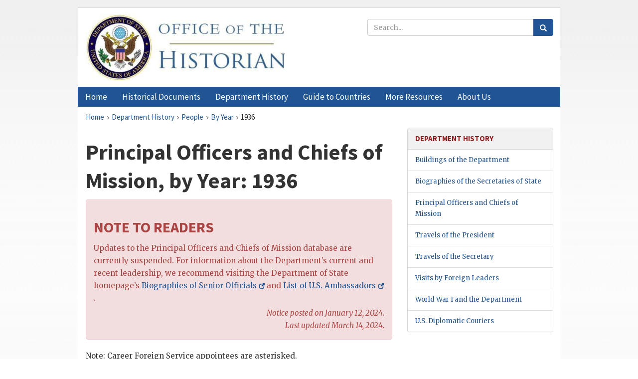

--- FILE ---
content_type: text/html;charset=utf-8
request_url: https://history.state.gov/departmenthistory/people/by-year/1936
body_size: 13142
content:
<!DOCTYPE html>
<html data-template="pages:app-root" lang="en" data-app=""><head><meta name="viewport" content="width=device-width, initial-scale=1.0"><meta name="description" content="history.state.gov 3.0 shell"><link href="/resources/images/favicon.ico" rel="shortcut icon"><script src="">(function(w,d,s,l,i){w[l]=w[l]||[];w[l].push({'gtm.start':
        new Date().getTime(),event:'gtm.js'});var f=d.getElementsByTagName(s)[0],
        j=d.createElement(s),dl=l!='dataLayer'?'&l='+l:'';j.async=true;j.src=
        'https://www.googletagmanager.com/gtm.js?id='+i+dl;f.parentNode.insertBefore(j,f);
        })(window,document,'script','dataLayer','GTM-WBD65RCC');</script><link href="/resources/css/all.css" rel="stylesheet" type="text/css"><title>1936 - Principals and Chiefs Chronological Listing - People - Department History - Office of the Historian</title></head><body id="body">
        <!-- Google Tag Manager (noscript) -->
        <noscript><iframe src="https://www.googletagmanager.com/ns.html?id=GTM-WBD65RCC" height="0" width="0" style="display:none;visibility:hidden"></iframe></noscript>
        <!-- End Google Tag Manager (noscript) -->
        <header class="hsg-header">
            <section class="hsg-grid hsg-header-inner">
                <div class="container hsg-header-content">
                    <div class="row">
                        <div class="col-sm-7">
                            <a href="/">
                                <img src="/resources/images/Office-of-the-Historian-logo_500x168.jpg" class="img-responsive" width="400" alt="Office of the Historian">
                            </a>
                        </div>
                        <div class="col-sm-5">
                            
                                <div class="banner__search">
                                    <div class="searchbox">
                                        <form action="/search" method="get" class="main-form" id="navigationSearchForm">
                                            <p class="form-group">
                                                <!-- Search: -->
                                                <input type="text" size="15" name="q" placeholder="Search..." class="form-control" id="search-box">
                                                <button type="submit" class="hsg-link-button search-button btn">
                                                    <i class="hsg-search-button-icon"></i>
                                                </button>
                                            </p>
                                        </form>
                                    </div>
                                </div>
                            
                        </div>
                    </div>
                </div>
            </section>
        </header>

        <nav role="navigation" class="hsg-nav navbar navbar-default">
            <div class="container hsg-nav-content">
                <div class="navbar-header">
                    <button type="button" class="navbar-toggle collapsed" data-toggle="collapse" data-target="#navbar-collapse-1" aria-expanded="false">
                        <span class="sr-only">Menu</span>
                        <i class="fa fa-bars"></i>
                        <span class="toggle-text">Menu</span>
                    </button>
                    <!--<a data-template="config:app-title" class="navbar-brand" href="./index.html">App Title</a>-->
                </div>
                <div class="navbar-collapse collapse" id="navbar-collapse-1">
                    <ul class="nav navbar-nav">
                        <li class="dropdown">
                            <a href="/" shape="rect">
                                <span>Home</span>
                            </a>
                        </li>
                        <li class="dropdown">
                            <a href="/historicaldocuments" class="dropdown-toggle" data-toggle="dropdown" role="button" aria-haspopup="true" aria-expanded="false">
                                <span>Historical Documents</span>
                            </a>
                            <ul class="dropdown-menu">
                                <li>
                                    <a href="/historicaldocuments">
                                        <em>Foreign Relations of the United States</em>
                                    </a>
                                </li>
                                <li>
                                    <a href="/historicaldocuments/about-frus">About the
                                            <em>Foreign Relations</em> Series</a>
                                </li>
                                <li>
                                    <a href="/historicaldocuments/status-of-the-series">Status
                                        of the <em>Foreign Relations</em> Series</a>
                                </li>
                                <li>
                                    <a href="/historicaldocuments/frus-history">History of the
                                            <em>Foreign Relations</em> Series</a>
                                </li>
                                <li>
                                    <a href="/historicaldocuments/ebooks">Ebooks Initiative</a>
                                </li>
                                <li>
                                    <a href="/historicaldocuments/quarterly-releases">Quarterly
                                        Releases</a>
                                </li>
                            </ul>
                        </li>
                        <li id="index_nav" class="dropdown">
                            <a href="/departmenthistory" class="dropdown-toggle" data-toggle="dropdown" role="button" aria-haspopup="true" aria-expanded="false">
                                <span>Department History</span>
                            </a>
                            <ul class="dropdown-menu">
                                <li>
                                    <a href="/departmenthistory">Overview</a>
                                </li>
                                <!--
                                <li>
                                    <a href="$app/departmenthistory/timeline">Administrative
                                        Timeline</a>
                                </li>
                                -->
                                <li>
                                    <a href="/departmenthistory/people/secretaries">Biographies
                                        of the Secretaries of State</a>
                                </li>
                                <li>
                                    <a href="/departmenthistory/people/principals-chiefs">Principal Officers and Chiefs of Mission</a>
                                </li>
                                <li>
                                    <a href="/departmenthistory/travels/secretary">Travels of
                                        the Secretary of State</a>
                                </li>
                                <li>
                                    <a href="/departmenthistory/travels/president">Travels of
                                        the President</a>
                                </li>
                                <li>
                                    <a href="/departmenthistory/visits">Visits by Foreign Heads
                                        of State</a>
                                </li>
                                <li>
                                    <a href="/departmenthistory/wwi">World War I and the
                                        Department</a>
                                </li>
                                <li>
                                    <a href="/departmenthistory/buildings">Buildings of the
                                        Department of State</a>
                                </li>
                                <li>
                                    <a href="/departmenthistory/diplomatic-couriers">U.S.
                                        Diplomatic Couriers</a>
                                </li>
                            </ul>
                        </li>
                        <li id="countries_nav" class="dropdown">
                            <a href="/countries" class="dropdown-toggle" data-toggle="dropdown" role="button" aria-haspopup="true" aria-expanded="false">
                                <span>Guide to Countries</span>
                            </a>
                            <ul class="dropdown-menu">
                                <li>
                                    <a href="/countries">Guide to Country Recognition and
                                        Relations</a>
                                </li>
                                <li>
                                    <a href="/countries/archives">World Wide Diplomatic Archives
                                        Index</a>
                                </li>
                            </ul>
                        </li>
                        <li id="resources_nav" class="dropdown">
                            <a href="" class="dropdown-toggle" data-toggle="dropdown" role="button" aria-haspopup="true" aria-expanded="false">
                                <span>More Resources</span>
                            </a>
                            <ul class="dropdown-menu">
                                <li>
                                    <a href="/tags">Browse Resources by Subject Tag</a>
                                </li>
                                <li>
                                    <a href="/conferences">Conferences</a>
                                </li>
                                <li>
                                    <a href="/about/contact-us">Contact Us</a>
                                </li>
                                <li>
                                    <a href="/developer">Developer Resources &amp; APIs</a>
                                </li>
                                <li>
                                    <a href="/education">Educational Resources</a>
                                </li>
                                <li>
                                    <a href="/about/faq">Frequently Asked Questions</a>
                                </li>
                                <li>
                                    <a href="/milestones">Key Milestones</a>
                                </li>
                                <li>
                                    <a href="/open">Open Government Initiative</a>
                                </li>
                                <li>
                                    <a href="/departmenthistory/short-history">A Short History
                                        of the Department</a>
                                </li>
                            </ul>
                        </li>
                        <li class="dropdown">
                            <a href="/about" shape="rect">
                                <span>About Us</span>
                            </a>
                        </li>
                    </ul>
                </div>
            </div>
        </nav>

        <div class="hsg-main">
            <section class="hsg-grid hsg-main-inner">
                <div class="container hsg-main-content">
                    <main id="content">
        <div>
            <div class="hidden" id="static-title">
                1936 - Principals and Chiefs Chronological
                Listing - People - Department History</div>
            <div class="row">
                <nav class="hsg-breadcrumb hsg-breadcrumb--wrap" aria-label="breadcrumbs"><ol vocab="http://schema.org/" typeof="BreadcrumbList" class="hsg-breadcrumb__list"><li class="hsg-breadcrumb__list-item" property="itemListElement" typeof="ListItem"><a href="/" class="hsg-breadcrumb__link" property="item" typeof="WebPage"><span property="name">Home</span></a></li><li class="hsg-breadcrumb__list-item" property="itemListElement" typeof="ListItem"><a href="/departmenthistory" class="hsg-breadcrumb__link" property="item" typeof="WebPage"><span property="name">Department History</span></a></li><li class="hsg-breadcrumb__list-item" property="itemListElement" typeof="ListItem"><a href="/departmenthistory/people" class="hsg-breadcrumb__link" property="item" typeof="WebPage"><span property="name">People</span></a></li><li class="hsg-breadcrumb__list-item" property="itemListElement" typeof="ListItem"><a href="/departmenthistory/people/by-year" class="hsg-breadcrumb__link" property="item" typeof="WebPage"><span property="name">By Year</span></a></li><li class="hsg-breadcrumb__list-item" property="itemListElement" typeof="ListItem"><a href="/departmenthistory/people/by-year/1936" class="hsg-breadcrumb__link" property="item" typeof="WebPage" aria-current="page"><span property="name">1936</span></a></li></ol></nav>
            </div>
            <div class="row">
                <div class="hsg-width-two-thirds">
                    <div class="lists" id="content-inner">
                        <h1>Principal Officers and Chiefs of Mission, by Year: 1936
                        </h1>
                        <div class="alert alert-danger" role="alert">
    <h2>NOTE TO READERS</h2>
    <p>Updates to the Principal Officers and Chiefs of Mission database are currently suspended. For
        information about the Department’s current and recent leadership, we recommend visiting the
        Department of State homepage’s <a href="https://www.state.gov/biographies-list/">Biographies
            of Senior Officials</a> and <a href="https://www.state.gov/resources-bureau-of-global-talent-management/#ambassadors">List of U.S. Ambassadors</a>.</p>
    <p style="text-align: right; font-style: italic">Notice posted on January 12, 2024. <br> Last
        updated March 14, 2024.</p>
</div>
                        <p>Note: Career Foreign Service appointees are asterisked.</p>
                        <ul><li><a href="/departmenthistory/people/albright-edward">Edward Albright (1873–1937)</a><ul><li style="font-weight: bold">Envoy Extraordinary and Minister Plenipotentiary, Finland (1933–1937)</li><li>Envoy Extraordinary and Minister Plenipotentiary, Costa Rica (1937)</li></ul></li><li>*<a href="/departmenthistory/people/armour-norman">Norman Armour (1887–1982)</a><ul><li>Envoy Extraordinary and Minister Plenipotentiary, Haiti (1932–1933)</li><li>Envoy Extraordinary and Minister Plenipotentiary, Haiti (1933–1935)</li><li style="font-weight: bold">Envoy Extraordinary and Minister Plenipotentiary, Canada (1935–1938)</li><li>Ambassador Extraordinary and Plenipotentiary, Chile (1938–1939)</li><li>Ambassador Extraordinary and Plenipotentiary, Argentina (1939–1944)</li><li>Ambassador Extraordinary and Plenipotentiary, Spain (1944–1945)</li><li>Assistant Secretary of State for Political Affairs (1947–1948)</li><li>Ambassador Extraordinary and Plenipotentiary, Venezuela (1950–1951)</li><li>Ambassador Extraordinary and Plenipotentiary, Guatemala (1954–1955)</li></ul></li><li><a href="/departmenthistory/people/baker-james-marion">James Marion Baker (1861–1940)</a><ul><li style="font-weight: bold">Envoy Extraordinary and Minister Plenipotentiary, Thailand (1933–1936)</li></ul></li><li><a href="/departmenthistory/people/biddle-anthony-joseph-drexel-jr">Anthony Joseph Drexel Biddle Jr. (1896–1961)</a><ul><li style="font-weight: bold">Envoy Extraordinary and Minister Plenipotentiary, Norway (1935–1937)</li><li>Ambassador Extraordinary and Plenipotentiary, Poland (1937–1943)</li><li>Ambassador Extraordinary and Plenipotentiary, Belgium (1941–1943)</li><li>Envoy Extraordinary and Minister Plenipotentiary, Czechoslovakia (1941–1943)</li><li>Envoy Extraordinary and Minister Plenipotentiary, Greece (1941–1942)</li><li>Envoy Extraordinary and Minister Plenipotentiary, Netherlands (1941–1942)</li><li>Envoy Extraordinary and Minister Plenipotentiary, Norway (1941–1942)</li><li>Envoy Extraordinary and Minister Plenipotentiary, Yugoslavia (1941–1942)</li><li>Ambassador Extraordinary and Plenipotentiary, Greece (1942–1943)</li><li>Ambassador Extraordinary and Plenipotentiary, Netherlands (1942–1943)</li><li>Ambassador Extraordinary and Plenipotentiary, Norway (1942–1943)</li><li>Ambassador Extraordinary and Plenipotentiary, Yugoslavia (1942–1943)</li><li>Ambassador Extraordinary and Plenipotentiary, Czechoslovakia (1943)</li><li>Envoy Extraordinary and Minister Plenipotentiary, Luxembourg (1943)</li><li>Ambassador Extraordinary and Plenipotentiary, Spain (1961)</li></ul></li><li><a href="/departmenthistory/people/bingham-robert-worth">Robert Worth Bingham (1871–1937)</a><ul><li style="font-weight: bold">Ambassador Extraordinary and Plenipotentiary, United Kingdom (1933–1937)</li></ul></li><li>*<a href="/departmenthistory/people/blake-maxwell">Maxwell Blake (1877–1959)</a><ul><li>Chargé d’Affaires ad interim, Morocco (1917)</li><li>Agent/Consul General, Morocco (1917–1922)</li><li style="font-weight: bold">Diplomatic Agent/Consul General, Morocco (1925–1940)</li></ul></li><li><a href="/departmenthistory/people/bowers-claude-gernade">Claude Gernade Bowers (1878–1958)</a><ul><li style="font-weight: bold">Ambassador Extraordinary and Plenipotentiary, Spain (1933–1939)</li><li>Ambassador Extraordinary and Plenipotentiary, Chile (1939–1953)</li></ul></li><li><a href="/departmenthistory/people/bullitt-william-christian">William Christian Bullitt (1891–1967)</a><ul><li style="font-weight: bold">Ambassador Extraordinary and Plenipotentiary, Russia (1933–1936)</li><li style="font-weight: bold">Ambassador Extraordinary and Plenipotentiary, France (1936–1940)</li></ul></li><li>*<a href="/departmenthistory/people/caffery-jefferson">Jefferson Caffery (1886–1974)</a><ul><li>Chargé d’Affaires ad interim, Greece (1923)</li><li>Envoy Extraordinary and Minister Plenipotentiary, El Salvador (1926–1928)</li><li>Envoy Extraordinary and Minister Plenipotentiary, Colombia (1928–1933)</li><li>Assistant Secretary of State (1933)</li><li style="font-weight: bold">Ambassador Extraordinary and Plenipotentiary, Cuba (1934–1937)</li><li>Ambassador Extraordinary and Plenipotentiary, Brazil (1937–1944)</li><li>Ambassador Extraordinary and Plenipotentiary, France (1944–1949)</li><li>Ambassador Extraordinary and Plenipotentiary, Egypt (1949–1955)</li></ul></li><li><a href="/departmenthistory/people/caldwell-robert-granville">Robert Granville Caldwell (1882–1976)</a><ul><li style="font-weight: bold">Envoy Extraordinary and Minister Plenipotentiary, Portugal (1933–1937)</li><li>Envoy Extraordinary and Minister Plenipotentiary, Bolivia (1937–1939)</li></ul></li><li><a href="/departmenthistory/people/carr-wilbur-john">Wilbur John Carr (1870–1942)</a><ul><li>Assistant Secretary of State (1924–1933)</li><li style="font-weight: bold">Assistant Secretary of State (1933–1937)</li><li>Envoy Extraordinary and Minister Plenipotentiary, Czechoslovakia (1937–1939)</li></ul></li><li><a href="/departmenthistory/people/corrigan-francis-patrick">Francis Patrick Corrigan (1881–1968)</a><ul><li style="font-weight: bold">Envoy Extraordinary and Minister Plenipotentiary, El Salvador (1934–1937)</li><li>Envoy Extraordinary and Minister Plenipotentiary, Panama (1937–1939)</li><li>Ambassador Extraordinary and Plenipotentiary, Venezuela (1939–1947)</li></ul></li><li><a href="/departmenthistory/people/cudahy-john-clarence">John Clarence Cudahy (1887–1943)</a><ul><li style="font-weight: bold">Ambassador Extraordinary and Plenipotentiary, Poland (1933–1937)</li><li>Envoy Extraordinary and Minister Plenipotentiary, Ireland (1937–1940)</li><li>Ambassador Extraordinary and Plenipotentiary, Belgium (1940)</li><li>Envoy Extraordinary and Minister Plenipotentiary, Luxembourg (1940)</li></ul></li><li><a href="/departmenthistory/people/daniels-josephus-jr">Josephus Daniels Jr. (1862–1948)</a><ul><li style="font-weight: bold">Ambassador Extraordinary and Plenipotentiary, Mexico (1933–1941)</li></ul></li><li><a href="/departmenthistory/people/davies-joseph-edward">Joseph Edward Davies (1876–1958)</a><ul><li style="font-weight: bold">Ambassador Extraordinary and Plenipotentiary, Russia (1936–1938)</li><li>Ambassador Extraordinary and Plenipotentiary, Belgium (1938–1939)</li><li>Envoy Extraordinary and Minister Plenipotentiary, Luxembourg (1938–1939)</li></ul></li><li>*<a href="/departmenthistory/people/dawson-william">William Dawson Jr. (1885–1972)</a><ul><li>Envoy Extraordinary and Minister Plenipotentiary, Ecuador (1930–1935)</li><li style="font-weight: bold">Envoy Extraordinary and Minister Plenipotentiary, Colombia (1934–1937)</li><li>Envoy Extraordinary and Minister Plenipotentiary, Uruguay (1937–1939)</li><li>Envoy Extraordinary and Minister Plenipotentiary, Uruguay (1937)</li><li>Ambassador Extraordinary and Plenipotentiary, Panama (1939–1941)</li><li>Ambassador Extraordinary and Plenipotentiary, Uruguay (1941–1946)</li><li>Permanent Representative of the U.S.A. to the Organization of American States
            (Washington) (1948)</li></ul></li><li>*<a href="/departmenthistory/people/dearing-fred-morris">Fred Morris Dearing (1879–1963)</a><ul><li>Assistant Secretary of State (1921–1922)</li><li>Envoy Extraordinary and Minister Plenipotentiary, Portugal (1922–1930)</li><li style="font-weight: bold">Ambassador Extraordinary and Plenipotentiary, Peru (1930–1937)</li><li>Envoy Extraordinary and Minister Plenipotentiary, Sweden (1937–1938)</li></ul></li><li><a href="/departmenthistory/people/des-portes-fay-allen">Fay Allen Des Portes (1890–1944)</a><ul><li style="font-weight: bold">Envoy Extraordinary and Minister Plenipotentiary, Bolivia (1933–1936)</li><li style="font-weight: bold">Envoy Extraordinary and Minister Plenipotentiary, Guatemala (1936–1943)</li><li>Envoy Extraordinary and Minister Plenipotentiary, Costa Rica (1943–1944)</li></ul></li><li><a href="/departmenthistory/people/dodd-william-edward">William Edward Dodd (1869–1940)</a><ul><li style="font-weight: bold">Ambassador Extraordinary and Plenipotentiary, Germany (1933–1937)</li></ul></li><li><a href="/departmenthistory/people/emmet-grenville-temple">Grenville Temple Emmet (1877–1937)</a><ul><li>Envoy Extraordinary and Minister Plenipotentiary, Netherlands (1933)</li><li style="font-weight: bold">Envoy Extraordinary and Minister Plenipotentiary, Netherlands (1934–1937)</li><li>Envoy Extraordinary and Minister Plenipotentiary, Austria (1937)</li></ul></li><li>*<a href="/departmenthistory/people/engert-cornelius-van-hemert">Cornelius Van Hemert Engert (1887–1985)</a><ul><li style="font-weight: bold">Minister Resident/Consul General, Ethiopia (1936)</li><li>Chargé d’Affaires ad interim, Iran (1940)</li><li>Envoy Extraordinary and Minister Plenipotentiary, Afghanistan (1942–1945)</li></ul></li><li><a href="/departmenthistory/people/fish-bert">Bert Fish (1875–1943)</a><ul><li style="font-weight: bold">Envoy Extraordinary and Minister Plenipotentiary, Egypt (1933–1941)</li><li>Envoy Extraordinary and Minister Plenipotentiary, Saudi Arabia (1939–1941)</li><li>Envoy Extraordinary and Minister Plenipotentiary, Portugal (1941–1943)</li></ul></li><li>*<a href="/departmenthistory/people/gibson-hugh-simons">Hugh Simons Gibson (1883–1954)</a><ul><li>Envoy Extraordinary and Minister Plenipotentiary, Poland (1919–1924)</li><li>Envoy Extraordinary and Minister Plenipotentiary, Switzerland (1924–1927)</li><li>Ambassador Extraordinary and Plenipotentiary, Belgium (1927–1933)</li><li>Envoy Extraordinary and Minister Plenipotentiary, Luxembourg (1927–1933)</li><li style="font-weight: bold">Ambassador Extraordinary and Plenipotentiary, Brazil (1933–1936)</li><li>Ambassador Extraordinary and Plenipotentiary, Belgium (1937–1938)</li><li>Envoy Extraordinary and Minister Plenipotentiary, Luxembourg (1937–1938)</li></ul></li><li><a href="/departmenthistory/people/gonzalez-antonio-cornelius">Antonio Cornelius Gonzalez (1888–1965)</a><ul><li>Envoy Extraordinary and Minister Plenipotentiary, Panama (1933–1935)</li><li style="font-weight: bold">Envoy Extraordinary and Minister Plenipotentiary, Ecuador (1934–1938)</li><li>Envoy Extraordinary and Minister Plenipotentiary, Venezuela (1938–1939)</li></ul></li><li>*<a href="/departmenthistory/people/gordon-george-anderson">George Anderson Gordon (1885–1959)</a><ul><li style="font-weight: bold">Envoy Extraordinary and Minister Plenipotentiary, Haiti (1935–1937)</li><li>Envoy Extraordinary and Minister Plenipotentiary, Netherlands (1937–1940)</li></ul></li><li><a href="/departmenthistory/people/grant-hugh-gladney">Hugh Gladney Grant (1888–1972)</a><ul><li style="font-weight: bold">Envoy Extraordinary and Minister Plenipotentiary, Albania (1935–1939)</li><li>Envoy Extraordinary and Minister Plenipotentiary, Thailand (1940–1941)</li></ul></li><li>*<a href="/departmenthistory/people/grew-joseph-clark">Joseph Clark Grew (1880–1965)</a><ul><li>Chargé d’Affaires ad interim, Austria (1917)</li><li>Envoy Extraordinary and Minister Plenipotentiary, Denmark (1920–1921)</li><li>Envoy Extraordinary and Minister Plenipotentiary, Switzerland (1921–1924)</li><li>Under Secretary of State (1924–1927)</li><li>Ambassador Extraordinary and Plenipotentiary, Turkey (1927–1932)</li><li style="font-weight: bold">Ambassador Extraordinary and Plenipotentiary, Japan (1932–1941)</li><li>Under Secretary of State (1944–1945)</li><li>Secretary of State ad interim (1945)</li></ul></li><li><a href="/departmenthistory/people/hackworth-green-haywood">Green Haywood Hackworth (1883–1973)</a><ul><li style="font-weight: bold">Legal Adviser (1931–1946)</li></ul></li><li>*<a href="/departmenthistory/people/hanna-matthew-elting">Matthew Elting Hanna (1873–1936)</a><ul><li>Envoy Extraordinary and Minister Plenipotentiary, Nicaragua (1929–1933)</li><li style="font-weight: bold">Envoy Extraordinary and Minister Plenipotentiary, Guatemala (1933–1936)</li></ul></li><li>*<a href="/departmenthistory/people/harrison-leland">Leland Harrison (1883–1951)</a><ul><li>Assistant Secretary of State (1922–1924)</li><li>Assistant Secretary of State (1924–1927)</li><li>Envoy Extraordinary and Minister Plenipotentiary, Sweden (1927–1929)</li><li>Envoy Extraordinary and Minister Plenipotentiary, Uruguay (1929–1930)</li><li style="font-weight: bold">Envoy Extraordinary and Minister Plenipotentiary, Romania (1935–1937)</li><li>Envoy Extraordinary and Minister Plenipotentiary, Switzerland (1937–1947)</li></ul></li><li><a href="/departmenthistory/people/hornibrook-william-harrison">William Harrison Hornibrook (1884–1946)</a><ul><li>Envoy Extraordinary and Minister Plenipotentiary, Thailand (1915–1916)</li><li style="font-weight: bold">Envoy Extraordinary and Minister Plenipotentiary, Iran (1933–1936)</li><li style="font-weight: bold">Envoy Extraordinary and Minister Plenipotentiary, Afghanistan (1935–1936)</li><li>Envoy Extraordinary and Minister Plenipotentiary, Costa Rica (1937–1941)</li></ul></li><li><a href="/departmenthistory/people/howard-findley-burtch">Findley Burtch Howard (1885–)</a><ul><li style="font-weight: bold">Envoy Extraordinary and Minister Plenipotentiary, Paraguay (1935–1941)</li></ul></li><li><a href="/departmenthistory/people/hull-cordell">Cordell Hull (1871–1955)</a><ul><li style="font-weight: bold">Secretary of State (1933–1944)</li></ul></li><li>*<a href="/departmenthistory/people/johnson-nelson-trusler">Nelson Trusler Johnson (1887–1954)</a><ul><li>Assistant Secretary of State (1927–1929)</li><li>Envoy Extraordinary and Minister Plenipotentiary, China (1929–1935)</li><li style="font-weight: bold">Ambassador Extraordinary and Plenipotentiary, China (1935–1941)</li><li>Envoy Extraordinary and Minister Plenipotentiary, Australia (1941–1945)</li></ul></li><li>*<a href="/departmenthistory/people/keena-leo-john">Leo John Keena (1878–1967)</a><ul><li style="font-weight: bold">Envoy Extraordinary and Minister Plenipotentiary, Honduras (1935–1937)</li><li>Envoy Extraordinary and Minister Plenipotentiary, South Africa (1937–1942)</li></ul></li><li>*<a href="/departmenthistory/people/knabenshue-paul">Paul Knabenshue (1883–1942)</a><ul><li>Minister Resident/Consul General, Iraq (1932–1933)</li><li style="font-weight: bold">Minister Resident/Consul General, Iraq (1933–1942)</li></ul></li><li>*<a href="/departmenthistory/people/lane-arthur-bliss">Arthur Bliss Lane (1894–1956)</a><ul><li style="font-weight: bold">Envoy Extraordinary and Minister Plenipotentiary, Nicaragua (1933–1936)</li><li style="font-weight: bold">Envoy Extraordinary and Minister Plenipotentiary, Estonia (1936–1937)</li><li style="font-weight: bold">Envoy Extraordinary and Minister Plenipotentiary, Latvia (1936–1937)</li><li style="font-weight: bold">Envoy Extraordinary and Minister Plenipotentiary, Lithuania (1936–1937)</li><li>Envoy Extraordinary and Minister Plenipotentiary, Yugoslavia (1937–1941)</li><li>Envoy Extraordinary and Minister Plenipotentiary, Costa Rica (1941–1942)</li><li>Ambassador Extraordinary and Plenipotentiary, Colombia (1942–1944)</li><li>Ambassador Extraordinary and Plenipotentiary, Poland (1944–1947)</li></ul></li><li>*<a href="/departmenthistory/people/lay-julius-gareche">Julius Gareche Lay (1872–1939)</a><ul><li>Envoy Extraordinary and Minister Plenipotentiary, Honduras (1929–1935)</li><li>Envoy Extraordinary and Minister Plenipotentiary, Uruguay (1934)</li><li style="font-weight: bold">Envoy Extraordinary and Minister Plenipotentiary, Uruguay (1935–1937)</li></ul></li><li><a href="/departmenthistory/people/long-boaz-walton">Boaz Walton Long (1876–1962)</a><ul><li>Envoy Extraordinary and Minister Plenipotentiary, El Salvador (1914–1917)</li><li>Envoy Extraordinary and Minister Plenipotentiary, Cuba (1919–1921)</li><li style="font-weight: bold">Envoy Extraordinary and Minister Plenipotentiary, Nicaragua (1936–1938)</li><li>Envoy Extraordinary and Minister Plenipotentiary, Ecuador (1938–1942)</li><li>Ambassador Extraordinary and Plenipotentiary, Ecuador (1942–1943)</li><li>Ambassador Extraordinary and Plenipotentiary, Guatemala (1943–1945)</li></ul></li><li><a href="/departmenthistory/people/long-samuel-miller-breckinridge">Samuel Miller Breckinridge Long (1881–1958)</a><ul><li>Third Assistant Secretary of State (1917–1920)</li><li style="font-weight: bold">Ambassador Extraordinary and Plenipotentiary, Italy (1933–1936)</li><li>Assistant Secretary of State (1940–1944)</li></ul></li><li>*<a href="/departmenthistory/people/macmurray-john-van-antwerp">John Van Antwerp MacMurray (1881–1960)</a><ul><li>Assistant Secretary of State (1924–1925)</li><li>Envoy Extraordinary and Minister Plenipotentiary, China (1925–1929)</li><li style="font-weight: bold">Envoy Extraordinary and Minister Plenipotentiary, Estonia (1933–1936)</li><li style="font-weight: bold">Envoy Extraordinary and Minister Plenipotentiary, Latvia (1933–1936)</li><li style="font-weight: bold">Envoy Extraordinary and Minister Plenipotentiary, Lithuania (1933–1936)</li><li style="font-weight: bold">Ambassador Extraordinary and Plenipotentiary, Turkey (1936–1941)</li></ul></li><li><a href="/departmenthistory/people/macveagh-lincoln">Lincoln MacVeagh (1890–1972)</a><ul><li style="font-weight: bold">Envoy Extraordinary and Minister Plenipotentiary, Greece (1933–1941)</li><li>Envoy Extraordinary and Minister Plenipotentiary, Iceland (1941–1942)</li><li>Envoy Extraordinary and Minister Plenipotentiary, South Africa (1942–1943)</li><li>Ambassador Extraordinary and Plenipotentiary, Greece (1943–1947)</li><li>Ambassador Extraordinary and Plenipotentiary, Yugoslavia (1943–1944)</li><li>Ambassador Extraordinary and Plenipotentiary, Portugal (1948–1952)</li><li>Ambassador Extraordinary and Plenipotentiary, Spain (1952–1953)</li></ul></li><li>*<a href="/departmenthistory/people/messersmith-george-strausser">George Strausser Messersmith (1883–1960)</a><ul><li style="font-weight: bold">Envoy Extraordinary and Minister Plenipotentiary, Austria (1934–1937)</li><li>Envoy Extraordinary and Minister Plenipotentiary, Uruguay (1934)</li><li>Assistant Secretary of State (1937–1940)</li><li>Ambassador Extraordinary and Plenipotentiary, Cuba (1940–1942)</li><li>Ambassador Extraordinary and Plenipotentiary, Mexico (1941–1946)</li><li>Ambassador Extraordinary and Plenipotentiary, Argentina (1946–1947)</li></ul></li><li><a href="/departmenthistory/people/montgomery-john-flournoy">John Flournoy Montgomery (1878–1954)</a><ul><li style="font-weight: bold">Envoy Extraordinary and Minister Plenipotentiary, Hungary (1933–1941)</li></ul></li><li><a href="/departmenthistory/people/moore-robert-walton">Robert Walton Moore (1859–1941)</a><ul><li style="font-weight: bold">Assistant Secretary of State (1933–1937)</li><li>Counselor (1937–1941)</li></ul></li><li><a href="/departmenthistory/people/morris-dave-hennen">Dave Hennen Morris (1872–1944)</a><ul><li style="font-weight: bold">Ambassador Extraordinary and Plenipotentiary, Belgium (1933–1937)</li><li style="font-weight: bold">Envoy Extraordinary and Minister Plenipotentiary, Luxembourg (1933–1937)</li></ul></li><li><a href="/departmenthistory/people/nicholson-meredith">Meredith Nicholson (1866–1947)</a><ul><li>Envoy Extraordinary and Minister Plenipotentiary, Paraguay (1933–1935)</li><li style="font-weight: bold">Envoy Extraordinary and Minister Plenipotentiary, Venezuela (1935–1938)</li><li>Envoy Extraordinary and Minister Plenipotentiary, Nicaragua (1938–1941)</li><li>Envoy Extraordinary and Minister Plenipotentiary, Portugal (Not commissioned; nomination withdrawn before the Senate acted upon it.)</li></ul></li><li>*<a href="/departmenthistory/people/norweb-raymond-henry">Raymond Henry Norweb (1894–1983)</a><ul><li style="font-weight: bold">Envoy Extraordinary and Minister Plenipotentiary, Bolivia (1936–1937)</li><li>Envoy Extraordinary and Minister Plenipotentiary, Dominican Republic (1937–1940)</li><li>Ambassador Extraordinary and Plenipotentiary, Peru (1940–1943)</li><li>Envoy Extraordinary and Minister Plenipotentiary, Portugal (1943–1944)</li><li>Ambassador Extraordinary and Plenipotentiary, Portugal (1944–1945)</li><li>Ambassador Extraordinary and Plenipotentiary, Cuba (1945–1948)</li><li>Ambassador Extraordinary and Plenipotentiary, Panama (1945)</li></ul></li><li><a href="/departmenthistory/people/owen-ruth-bryan">Ruth Bryan Owen (1885–1954)</a><ul><li style="font-weight: bold">Envoy Extraordinary and Minister Plenipotentiary, Denmark (1933–1936)</li><li>Envoy Extraordinary and Minister Plenipotentiary, Denmark (1933)</li><li>Envoy Extraordinary and Minister Plenipotentiary, Iceland (1933)</li></ul></li><li><a href="/departmenthistory/people/owsley-alvin-mansfield">Alvin Mansfield Owsley (1888–1967)</a><ul><li>Envoy Extraordinary and Minister Plenipotentiary, Romania (1933–1935)</li><li style="font-weight: bold">Envoy Extraordinary and Minister Plenipotentiary, Ireland (1935–1937)</li><li>Envoy Extraordinary and Minister Plenipotentiary, Denmark (1937–1939)</li></ul></li><li><a href="/departmenthistory/people/philip-hoffman">Hoffman Philip (1872–1951)</a><ul><li>Minister Resident/Consul General, Ethiopia (1908–1910)</li><li>Envoy Extraordinary and Minister Plenipotentiary, Colombia (1917–1922)</li><li>Envoy Extraordinary and Minister Plenipotentiary, Uruguay (1922–1925)</li><li>Envoy Extraordinary and Minister Plenipotentiary, Iran (1925–1928)</li><li>Envoy Extraordinary and Minister Plenipotentiary, Norway (1930–1935)</li><li style="font-weight: bold">Ambassador Extraordinary and Plenipotentiary, Chile (1935–1937)</li></ul></li><li>*<a href="/departmenthistory/people/phillips-william">William Phillips (1878–1968)</a><ul><li>Third Assistant Secretary of State (1909)</li><li>Third Assistant Secretary of State (1914–1917)</li><li>Assistant Secretary of State (1917–1920)</li><li>Envoy Extraordinary and Minister Plenipotentiary, Luxembourg (1920–1922)</li><li>Envoy Extraordinary and Minister Plenipotentiary, Netherlands (1920–1922)</li><li>Under Secretary of State (1922–1924)</li><li>Ambassador Extraordinary and Plenipotentiary, Belgium (1924–1927)</li><li>Envoy Extraordinary and Minister Plenipotentiary, Luxembourg (1924–1927)</li><li>Envoy Extraordinary and Minister Plenipotentiary, Canada (1927–1929)</li><li style="font-weight: bold">Under Secretary of State (1933–1936)</li><li style="font-weight: bold">Ambassador Extraordinary and Plenipotentiary, Italy (1936–1941)</li></ul></li><li><a href="/departmenthistory/people/sack-leo-r">Leo R. Sack (1889–1956)</a><ul><li style="font-weight: bold">Envoy Extraordinary and Minister Plenipotentiary, Costa Rica (1933–1937)</li></ul></li><li><a href="/departmenthistory/people/sayre-francis-bowes">Francis Bowes Sayre (1885–1972)</a><ul><li style="font-weight: bold">Assistant Secretary of State (1933–1939)</li></ul></li><li>*<a href="/departmenthistory/people/schoenfeld-hans-frederick-arthur">Hans Frederick Arthur Schoenfeld (1889–1952)</a><ul><li>Envoy Extraordinary and Minister Plenipotentiary, Bulgaria (1928)</li><li>Envoy Extraordinary and Minister Plenipotentiary, Costa Rica (1929)</li><li style="font-weight: bold">Envoy Extraordinary and Minister Plenipotentiary, Dominican Republic (1931–1937)</li><li>Envoy Extraordinary and Minister Plenipotentiary, Finland (1937–1942)</li><li>Envoy Extraordinary and Minister Plenipotentiary, Hungary (1945–1947)</li></ul></li><li>*<a href="/departmenthistory/people/skinner-robert-peet">Robert Peet Skinner (1866–1960)</a><ul><li>Envoy Extraordinary and Minister Plenipotentiary, Greece (1926–1932)</li><li>Envoy Extraordinary and Minister Plenipotentiary, Estonia (1931–1933)</li><li>Envoy Extraordinary and Minister Plenipotentiary, Latvia (1931–1933)</li><li>Envoy Extraordinary and Minister Plenipotentiary, Lithuania (1931–1933)</li><li style="font-weight: bold">Ambassador Extraordinary and Plenipotentiary, Turkey (1933–1936)</li></ul></li><li><a href="/departmenthistory/people/steinhardt-laurence-adolph">Laurence Adolph Steinhardt (1892–1950)</a><ul><li style="font-weight: bold">Envoy Extraordinary and Minister Plenipotentiary, Sweden (1933–1937)</li><li>Ambassador Extraordinary and Plenipotentiary, Peru (1937–1939)</li><li>Ambassador Extraordinary and Plenipotentiary, Russia (1939–1941)</li><li>Ambassador Extraordinary and Plenipotentiary, Turkey (1942–1945)</li><li>Ambassador Extraordinary and Plenipotentiary, Czechoslovakia (1944–1948)</li><li>Ambassador Extraordinary and Plenipotentiary, Canada (1948–1950)</li></ul></li><li>*<a href="/departmenthistory/people/sterling-frederick-augustine">Frederick Augustine Sterling (1876–1957)</a><ul><li>Envoy Extraordinary and Minister Plenipotentiary, Ireland (1927–1934)</li><li style="font-weight: bold">Envoy Extraordinary and Minister Plenipotentiary, Bulgaria (1933–1936)</li><li>Envoy Extraordinary and Minister Plenipotentiary, Estonia (1937)</li><li>Envoy Extraordinary and Minister Plenipotentiary, Latvia (1937)</li><li>Envoy Extraordinary and Minister Plenipotentiary, Sweden (1938–1941)</li></ul></li><li><a href="/departmenthistory/people/straus-jesse-isidor">Jesse Isidor Straus (1872–1936)</a><ul><li style="font-weight: bold">Ambassador Extraordinary and Plenipotentiary, France (1933–1936)</li></ul></li><li>*<a href="/departmenthistory/people/summerlin-george-thomas">George Thomas Summerlin (1872–1947)</a><ul><li>Chargé d’Affaires ad interim, Mexico (1924)</li><li>Envoy Extraordinary and Minister Plenipotentiary, Honduras (1925–1929)</li><li>Envoy Extraordinary and Minister Plenipotentiary, Venezuela (1929–1935)</li><li>Envoy Extraordinary and Minister Plenipotentiary, Panama (1934)</li><li style="font-weight: bold">Envoy Extraordinary and Minister Plenipotentiary, Panama (1935–1937)</li><li>Chief of Protocol (1937)</li></ul></li><li>*<a href="/departmenthistory/people/totten-ralph-james">Ralph James Totten (1877–1949)</a><ul><li>Minister Resident/Consul General, South Africa (1929–1930)</li><li style="font-weight: bold">Envoy Extraordinary and Minister Plenipotentiary, South Africa (1930–1937)</li></ul></li><li><a href="/departmenthistory/people/walton-lester-aglar">Lester Aglar Walton (1882–1965)</a><ul><li style="font-weight: bold">Envoy Extraordinary and Minister Plenipotentiary, Liberia (1935–1946)</li></ul></li><li>*<a href="/departmenthistory/people/weddell-alexander-wilbourne">Alexander Wilbourne Weddell (1876–1948)</a><ul><li style="font-weight: bold">Ambassador Extraordinary and Plenipotentiary, Argentina (1933–1938)</li><li>Ambassador Extraordinary and Plenipotentiary, Spain (1939–1942)</li></ul></li><li>*<a href="/departmenthistory/people/welles-benjamin-sumner">Benjamin Sumner Welles (1892–1961)</a><ul><li>Ambassador Extraordinary and Plenipotentiary, Cuba (1933)</li><li>Assistant Secretary of State (1933)</li><li style="font-weight: bold">Assistant Secretary of State (1933–1937)</li><li>Under Secretary of State (1937–1943)</li></ul></li><li>*<a href="/departmenthistory/people/wilson-charles-stetson">Charles Stetson Wilson (1873–1947)</a><ul><li>Chargé d’Affaires ad interim, Bulgaria (1921)</li><li>Envoy Extraordinary and Minister Plenipotentiary, Bulgaria (1921–1928)</li><li>Envoy Extraordinary and Minister Plenipotentiary, Romania (1928–1933)</li><li style="font-weight: bold">Envoy Extraordinary and Minister Plenipotentiary, Yugoslavia (1933–1937)</li></ul></li><li>*<a href="/departmenthistory/people/wilson-hugh-robert">Hugh Robert Wilson (1885–1946)</a><ul><li style="font-weight: bold">Envoy Extraordinary and Minister Plenipotentiary, Switzerland (1927–1937)</li><li>Assistant Secretary of State (1937–1938)</li><li>Ambassador Extraordinary and Plenipotentiary, Germany (1938)</li></ul></li><li>*<a href="/departmenthistory/people/wright-joshua-butler">Joshua Butler Wright (1877–1939)</a><ul><li>Third Assistant Secretary of State (1923–1924)</li><li>Assistant Secretary of State (1924–1927)</li><li>Envoy Extraordinary and Minister Plenipotentiary, Hungary (1927–1930)</li><li>Envoy Extraordinary and Minister Plenipotentiary, Uruguay (1930–1934)</li><li style="font-weight: bold">Envoy Extraordinary and Minister Plenipotentiary, Czechoslovakia (1934–1937)</li><li>Ambassador Extraordinary and Plenipotentiary, Cuba (1937–1939)</li></ul></li></ul>
                        <div id="contentnav"><ul><li class="left"><a href="/departmenthistory/people/by-year/1935">« 1935</a></li><li class="right"><a href="/departmenthistory/people/by-year/1937">1937 »</a></li></ul></div>
                    </div>
                </div>
                <div class="hsg-width-sidebar"><aside class="hsg-aside--static"></aside><aside id="sections" class="hsg-aside--section"><div class="hsg-panel"><div class="hsg-panel-heading"><h2 class="hsg-sidebar-title">Department History</h2></div><ul class="hsg-list-group"><li class="hsg-list-group-item"><a href="/departmenthistory/buildings"><span property="name">Buildings of the Department</span></a></li><li class="hsg-list-group-item"><a href="/departmenthistory/people/secretaries"><span property="name">Biographies of the Secretaries of State</span></a></li><li class="hsg-list-group-item"><a href="/departmenthistory/people/principals-chiefs"><span property="name">Principal Officers and Chiefs of Mission</span></a></li><li class="hsg-list-group-item"><a href="/departmenthistory/travels/president"><span property="name">Travels of the President</span></a></li><li class="hsg-list-group-item"><a href="/departmenthistory/travels/secretary"><span property="name">Travels of the Secretary</span></a></li><li class="hsg-list-group-item"><a href="/departmenthistory/visits"><span property="name">Visits by Foreign Leaders</span></a></li><li class="hsg-list-group-item"><a href="/departmenthistory/wwi"><span property="name">World War I and the Department</span></a></li><li class="hsg-list-group-item"><a href="/departmenthistory/diplomatic-couriers"><span property="name">U.S. Diplomatic Couriers</span></a></li></ul></div></aside></div>
            </div>
        </div>
    </main>
                    <!--
                    <section class="" data-template="pages:unless-asides">
                        <button title="Cite this resource" class="hsg-cite__button">Cite this resource</button>
                    </section>
                    -->
                </div>
            </section>
        </div>

        <footer class="hsg-footer">
            <section class="hsg-grid hsg-footer-top">
                <div class="container">
                    <nav class="row">
                        <ul class="hsg-footer-list">
                            <h4>Learn more</h4>
                            <li>
                                <a href="/">Home</a>
                            </li>
                            <li>
                                <a href="/search">Search</a>
                            </li>
                            <li>
                                <a href="/about/faq">FAQ</a>
                            </li>
                        </ul>

                        <ul class="hsg-footer-list">
                            <h4>Topics</h4>
                            <li>
                                <a href="/historicaldocuments/">Historical Documents</a>
                            </li>
                            <li>
                                <a href="/departmenthistory/">Department History</a>
                            </li>
                            <li>
                                <a href="/countries/">Countries</a>
                            </li>
                        </ul>
                        <ul class="hsg-footer-list">
                            <h4>Contact</h4>
                            <li>
                                <a href="/about/">About Us</a>
                            </li>
                            <li>
                                <a href="/about/contact-us">Contact Us</a>
                            </li>
                        </ul>

                        <ul class="hsg-footer-list">
                            <h4>Policies</h4>
                            <li>
                                <a href="https://www.state.gov/section-508-accessibility-statement/">Accessibility Statement</a>
                            </li>
                            <li>
                                <a href="https://www.state.gov/privacy-policy/">Privacy Policy</a>
                            </li>
                            <li>
                                <a href="https://www.state.gov/external-link-policy-and-disclaimers/">External Link Policy</a>
                            </li>
                            <li>
                                <a href="https://www.state.gov/copyright-information/">Copyright
                                    Information</a>
                            </li>
                            <li>
                                <a href="/about/content-warning">Content Warning</a>
                            </li>
                        </ul>
                    </nav>
                </div>
            </section>

            <section class="hsg-grid hsg-footer-bottom">
                <div class="container">
                    <div class="row">
                        <address class="col-xs-12 col-sm-12 col-md-12">
                            <h4>Office of the Historian, Shared Knowledge Services, Bureau of Administration <br>
                                <a href="https://www.state.gov">United States Department of
                                State</a></h4>
                            <p>
                                <a href="mailto:history@state.gov">history@state.gov</a>
                            </p>
                            <p>Phone: <a href="tel:+1-202-955-0200">202-955-0200</a></p>
                        </address>
                    </div>
                </div>
            </section>
            
            <section class="hsg-grid hsg-footer-nether">
                <div class="container">
                    <div class="row">
                        <p><a href="mailto:history@state.gov?subject=Error%20on%20page%20%60%2Fexist%2Fapps%2Fhsg-shell%2Fdepartmenthistory%2Fpeople%2Fby-year%2F1936%60&amp;body=%0D%0A_________________________________________________________%0D%0APlease%20provide%20any%20additional%20information%20above%20this%20line%0D%0A%0D%0ARequested%20URL%3A%0D%0A%09https%3A%2F%2Fhistory.state.gov%2Fexist%2Fapps%2Fhsg-shell%2Fdepartmenthistory%2Fpeople%2Fby-year%2F1936%0D%0A%0D%0AParameters%3A%0D%0A%09publication-id%3A%20%20people-by-year%0D%0A%09year%3A%20%201936%0D%0A%09x-method%3A%20%20get">Report an issue on this page</a></p>
                    </div>
                </div>
            </section>
        </footer>

        <script src="/resources/scripts/app.all.js" type="text/javascript" async id="cite-script"></script>
        <!-- Google tag (gtag.js) -->
        <script async src="https://www.googletagmanager.com/gtag/js?id=G-GWKX1LXFD1"></script>
        <script>
            window.dataLayer = window.dataLayer ||[];
            function gtag() {
                dataLayer.push(arguments);
            }
            gtag('js', new Date());

            gtag('config', 'G-GWKX1LXFD1');
        </script>
        <!-- We participate in the US government's analytics program. See the data at analytics.usa.gov. -->
        <script type="text/javascript" async src="https://dap.digitalgov.gov/Universal-Federated-Analytics-Min.js?agency=DOS" id="_fed_an_ua_tag"></script>
        <!--
        <script type="application/json" id="original_citation" data-template="config:csl-json"/>
        -->
    </body></html>